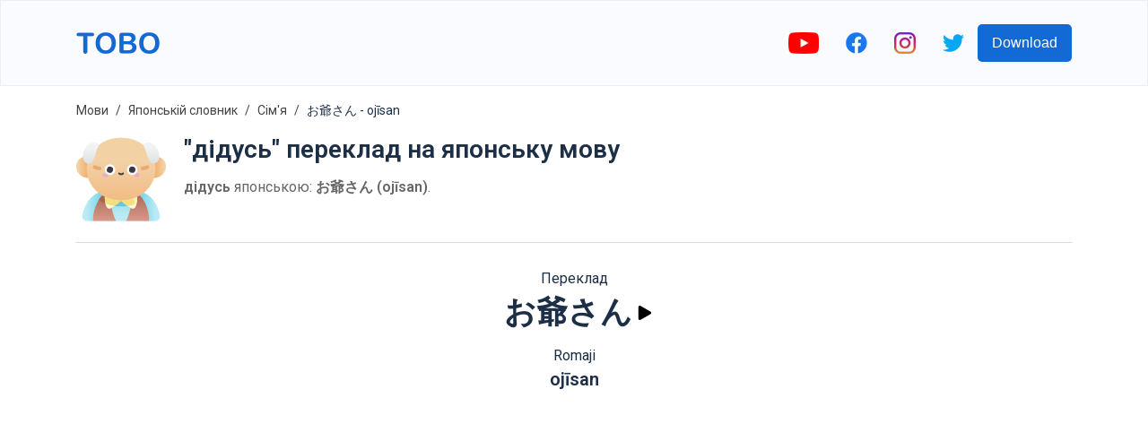

--- FILE ---
content_type: text/html; charset=utf-8
request_url: https://www.google.com/recaptcha/api2/aframe
body_size: 257
content:
<!DOCTYPE HTML><html><head><meta http-equiv="content-type" content="text/html; charset=UTF-8"></head><body><script nonce="LEvVmHvGad0d1rrFG9-qDw">/** Anti-fraud and anti-abuse applications only. See google.com/recaptcha */ try{var clients={'sodar':'https://pagead2.googlesyndication.com/pagead/sodar?'};window.addEventListener("message",function(a){try{if(a.source===window.parent){var b=JSON.parse(a.data);var c=clients[b['id']];if(c){var d=document.createElement('img');d.src=c+b['params']+'&rc='+(localStorage.getItem("rc::a")?sessionStorage.getItem("rc::b"):"");window.document.body.appendChild(d);sessionStorage.setItem("rc::e",parseInt(sessionStorage.getItem("rc::e")||0)+1);localStorage.setItem("rc::h",'1768825106617');}}}catch(b){}});window.parent.postMessage("_grecaptcha_ready", "*");}catch(b){}</script></body></html>

--- FILE ---
content_type: image/svg+xml
request_url: https://firebasestorage.googleapis.com/v0/b/words-editor.appspot.com/o/courses%2Ffamily-members-japanese-vocabulary-list%2FcourseImage.svg?alt=media&token=d725c915-b71e-440c-9cb5-a3acdcb72ada
body_size: 13961
content:
<svg id="Layer_1" enable-background="new 0 0 512 512" height="512" viewBox="0 0 512 512" width="512" xmlns="http://www.w3.org/2000/svg"><g><g><g><path d="m428.474 93.118c-11.522-8.681-18.972-22.49-18.972-38.043 0-26.275 21.266-47.575 47.499-47.575s47.499 21.3 47.499 47.575c0 15.553-7.451 29.362-18.973 38.043z" fill="#5d76cf"/><path d="m485.527 93.118c11.522-8.681 18.973-22.49 18.973-38.043 0-26.275-21.266-47.575-47.499-47.575-7.147 0-13.92 1.591-20 4.423 16.237 7.563 27.499 24.036 27.499 43.152 0 13.68-5.768 26.007-14.999 34.683l-3.666 3.36z" fill="#4d69cf"/></g><g><path d="m294.474 93.118c-11.522-8.681-18.972-22.49-18.972-38.043-.001-26.275 21.265-47.575 47.498-47.575s47.499 21.3 47.499 47.575c0 15.553-7.451 29.362-18.973 38.043z" fill="#5d76cf"/><path d="m351.527 93.118c11.522-8.681 18.973-22.49 18.973-38.043-.001-26.275-21.267-47.575-47.5-47.575-7.147 0-13.92 1.591-20 4.423 16.237 7.563 27.499 24.036 27.499 43.152 0 13.68-5.768 26.007-14.999 34.683l-3.666 3.36z" fill="#4d69cf"/></g><g><path d="m160.473 93.118c-11.522-8.681-18.972-22.49-18.972-38.043 0-26.275 21.266-47.575 47.499-47.575s47.499 21.3 47.499 47.575c0 15.553-7.451 29.362-18.973 38.043z" fill="#5d76cf"/><path d="m217.526 93.118c11.522-8.681 18.973-22.49 18.973-38.043 0-26.275-21.266-47.575-47.499-47.575-7.147 0-13.92 1.591-20 4.423 16.237 7.563 27.499 24.036 27.499 43.152 0 13.68-5.768 26.007-14.999 34.683l-3.666 3.36z" fill="#4d69cf"/></g><g><g><g><path d="m361.474 494.968c-11.522-8.681-18.972-22.49-18.972-38.043 0-26.275 21.266-47.575 47.499-47.575s47.499 21.3 47.499 47.575c0 15.553-7.451 29.362-18.973 38.043z" fill="#5d76cf"/><path d="m418.527 494.968c11.522-8.681 18.973-22.491 18.973-38.043 0-26.275-21.266-47.575-47.499-47.575-7.147 0-13.92 1.591-20 4.423 16.237 7.563 27.499 24.036 27.499 43.152 0 13.68-5.768 26.007-14.999 34.683l-3.666 3.36z" fill="#4d69cf"/></g><g><path d="m227.473 494.968c-11.522-8.681-18.972-22.49-18.972-38.043 0-26.275 21.266-47.575 47.499-47.575s47.499 21.3 47.499 47.575c0 15.553-7.451 29.362-18.973 38.043z" fill="#5d76cf"/><path d="m284.527 494.968c11.522-8.681 18.973-22.491 18.973-38.043 0-26.275-21.266-47.575-47.499-47.575-7.147 0-13.92 1.591-20 4.423 16.237 7.563 27.499 24.036 27.499 43.152 0 13.68-5.768 26.007-14.999 34.683l-3.666 3.36z" fill="#4d69cf"/></g><g><path d="m93.473 494.968c-11.522-8.681-18.972-22.49-18.972-38.043 0-26.275 21.266-47.575 47.499-47.575s47.499 21.3 47.499 47.575c0 15.553-7.451 29.362-18.973 38.043z" fill="#5d76cf"/><path d="m150.526 494.968c11.522-8.681 18.973-22.491 18.973-38.043 0-26.275-21.266-47.575-47.499-47.575-7.147 0-13.92 1.591-20 4.423 16.237 7.563 27.499 24.036 27.499 43.152 0 13.68-5.768 26.007-14.999 34.683l-3.666 3.36z" fill="#4d69cf"/></g><g><path d="m361.474 294.037c-11.522-8.681-18.972-22.491-18.972-38.043 0-26.275 21.266-47.575 47.499-47.575s47.499 21.3 47.499 47.575c0 15.553-7.451 29.362-18.973 38.043z" fill="#5d76cf"/><path d="m418.527 294.037c11.522-8.681 18.973-22.49 18.973-38.043 0-26.275-21.266-47.575-47.499-47.575-7.147 0-13.92 1.591-20 4.423 16.237 7.563 27.499 24.036 27.499 43.152 0 13.68-5.768 26.007-14.999 34.683l-3.666 3.36z" fill="#4d69cf"/></g><g><path d="m93.473 294.037c-11.522-8.681-18.973-22.491-18.973-38.043 0-26.275 21.266-47.575 47.499-47.575s47.499 21.3 47.499 47.575c0 15.553-7.451 29.362-18.973 38.043z" fill="#5d76cf"/><path d="m150.526 294.037c11.522-8.681 18.973-22.49 18.973-38.043 0-26.275-21.266-47.575-47.499-47.575-7.147 0-13.92 1.591-20 4.423 16.237 7.563 27.499 24.036 27.499 43.152 0 13.68-5.768 26.007-14.999 34.683l-3.666 3.36z" fill="#4d69cf"/></g><g><g><ellipse cx="121.999" cy="249.297" fill="#ffdbb5" rx="17.917" ry="17.946"/><g><path d="m121.999 267.341c-15.141 0-27.526 11.788-28.525 26.7 7.943 5.985 17.819 9.534 28.525 9.534 10.705 0 20.582-3.549 28.525-9.534-.999-14.912-13.383-26.7-28.525-26.7z" fill="#a6d4ff"/></g></g></g><g><g><ellipse cx="390.001" cy="249.297" fill="#ffdbb5" rx="17.917" ry="17.946"/><g><path d="m390 267.341c-15.141 0-27.526 11.788-28.525 26.7 7.943 5.985 17.819 9.534 28.525 9.534 10.705 0 20.582-3.549 28.525-9.534-.998-14.912-13.383-26.7-28.525-26.7z" fill="#ff428e"/></g></g></g><g><g><g><path d="m26.472 93.118c-11.521-8.681-18.972-22.49-18.972-38.043 0-26.275 21.266-47.575 47.499-47.575s47.499 21.3 47.499 47.575c0 15.553-7.451 29.362-18.973 38.043z" fill="#5d76cf"/><path d="m83.526 93.118c11.522-8.681 18.973-22.49 18.973-38.043-.001-26.275-21.267-47.575-47.5-47.575-7.147 0-13.92 1.591-20 4.423 16.237 7.563 27.499 24.036 27.499 43.152 0 13.68-5.768 26.007-14.999 34.683l-3.666 3.36z" fill="#4d69cf"/></g><g><ellipse cx="54.999" cy="48.372" fill="#ffdbb5" rx="17.917" ry="17.946"/><g><path d="m54.999 66.416c-15.141 0-27.526 11.788-28.525 26.7 7.943 5.985 17.819 9.534 28.525 9.534 10.705 0 20.582-3.549 28.525-9.534-.999-14.912-13.384-26.7-28.525-26.7z" fill="#a6d4ff"/></g></g></g><g><g><ellipse cx="189" cy="48.372" fill="#ffdbb5" rx="17.917" ry="17.946"/><g><path d="m189 66.416c-15.141 0-27.526 11.788-28.525 26.7 7.943 5.985 17.819 9.534 28.525 9.534 10.705 0 20.582-3.549 28.525-9.534-.999-14.912-13.384-26.7-28.525-26.7z" fill="#ff428e"/></g></g></g></g><g><g><g><ellipse cx="323" cy="48.372" fill="#ffdbb5" rx="17.917" ry="17.946"/><g><path d="m323 66.416c-15.141 0-27.526 11.788-28.525 26.7 7.943 5.985 17.819 9.534 28.525 9.534 10.705 0 20.582-3.549 28.525-9.534-.999-14.912-13.384-26.7-28.525-26.7z" fill="#ffd52b"/></g></g></g><g><g><ellipse cx="457.001" cy="48.372" fill="#ffdbb5" rx="17.917" ry="17.946"/><g><path d="m457.001 66.416c-15.141 0-27.526 11.788-28.525 26.7 7.943 5.985 17.819 9.534 28.525 9.534 10.705 0 20.582-3.549 28.525-9.534-.999-14.912-13.384-26.7-28.525-26.7z" fill="#ffbfed"/></g></g></g></g><g><g><g><ellipse cx="121.999" cy="450.222" fill="#ffdbb5" rx="17.917" ry="17.946"/><g><path d="m121.999 468.266c-15.141 0-27.526 11.788-28.525 26.7 7.943 5.985 17.819 9.534 28.525 9.534 10.705 0 20.582-3.549 28.525-9.534-.999-14.912-13.383-26.7-28.525-26.7z" fill="#ffd52b"/></g></g></g><g><g><ellipse cx="256" cy="450.222" fill="#ffdbb5" rx="17.917" ry="17.946"/><g><path d="m256 468.266c-15.141 0-27.526 11.788-28.525 26.7 7.943 5.985 17.819 9.534 28.525 9.534 10.705 0 20.582-3.549 28.525-9.534-.999-14.912-13.384-26.7-28.525-26.7z" fill="#ffbfed"/></g></g></g><g><g><ellipse cx="390.001" cy="450.222" fill="#ffdbb5" rx="17.917" ry="17.946"/><g><path d="m390.001 468.266c-15.141 0-27.526 11.788-28.525 26.7 7.943 5.985 17.819 9.534 28.525 9.534 10.705 0 20.582-3.549 28.525-9.534-.999-14.912-13.384-26.7-28.525-26.7z" fill="#2ae88f"/></g></g></g></g></g></g></g><path d="m512 55.075c0-30.368-24.673-55.075-54.999-55.075s-54.999 24.707-54.999 55.075c0 27.06 20.646 50.92 47.499 54.561v38.77h-119.001v-38.77c26.853-3.642 47.499-27.495 47.499-54.561 0-30.368-24.673-55.075-54.999-55.075s-54.999 24.707-54.999 55.075c0 27.052 20.646 50.929 47.499 54.561v46.27c0 4.142 3.357 7.5 7.5 7.5h59.501v38.044c-24.338 3.34-43.645 22.676-46.976 47.05h-159.05c-3.331-24.374-22.637-43.71-46.976-47.05v-38.044h59.501c4.143 0 7.5-3.358 7.5-7.5v-46.27c26.854-3.632 47.499-27.503 47.499-54.561 0-30.368-24.673-55.075-54.999-55.075s-54.999 24.707-54.999 55.075c0 27.06 20.646 50.92 47.499 54.561v38.77h-119.001v-38.77c26.854-3.632 47.499-27.503 47.499-54.561 0-30.368-24.673-55.075-54.999-55.075s-54.999 24.707-54.999 55.075c0 27.052 20.646 50.929 47.499 54.561v46.27c0 4.142 3.357 7.5 7.5 7.5h59.5v38.031c-17.22 2.366-32.467 12.789-40.894 28.378-1.97 3.644-.612 8.194 3.031 10.164s8.195.612 10.164-3.031c7.01-12.968 20.497-21.023 35.198-21.023 22.056 0 39.999 17.978 39.999 40.075 0 8.872-2.897 17.076-7.786 23.723-2.92-5.768-7.333-10.644-12.716-14.121 3.693-4.419 5.922-10.105 5.922-16.304 0-14.031-11.402-25.446-25.418-25.446-14.015 0-25.417 11.415-25.417 25.446 0 6.199 2.228 11.885 5.921 16.304-5.387 3.48-9.803 8.361-12.723 14.135-2.346-3.194-4.247-6.767-5.586-10.651-1.35-3.915-5.616-5.996-9.535-4.646-3.916 1.35-5.996 5.619-4.646 9.535 7.579 21.98 28.731 37.1 51.986 37.1 27.074 0 50.802-20.692 54.476-47.575h72.025v85.075l-126.499-.031c-.001 0-.001 0-.002 0-1.988 0-3.896.79-5.303 2.196s-2.197 3.314-2.197 5.304v46.331c-26.789 3.676-47.499 26.73-47.499 54.55 0 29.953 25.089 55.075 54.999 55.075 29.919 0 54.999-25.116 54.999-55.075 0-27.82-20.71-50.874-47.499-54.55v-38.829l119.001.029v38.8c-26.789 3.676-47.499 26.73-47.499 54.55 0 29.954 25.089 55.075 54.999 55.075 29.919 0 54.999-25.116 54.999-55.075 0-27.82-20.71-50.874-47.499-54.55v-38.796l119.001.029v38.767c-26.79 3.676-47.499 26.73-47.499 54.55 0 29.954 25.086 55.071 54.995 55.075 23.724 0 45.2-15.737 52.398-38.309 1.259-3.947-.921-8.166-4.867-9.424-3.946-1.259-8.166.92-9.424 4.867-1.352 4.239-3.353 8.121-5.868 11.558-2.92-5.788-7.342-10.679-12.739-14.166 3.693-4.419 5.921-10.105 5.921-16.304 0-14.031-11.402-25.446-25.417-25.446-14.016 0-25.418 11.415-25.418 25.446 0 6.199 2.228 11.885 5.922 16.304-5.383 3.477-9.796 8.353-12.716 14.121-4.89-6.647-7.787-14.851-7.787-23.723 0-22.317 18.363-39.521 40.188-40.069 15.309.071 28.994 8.659 35.745 22.459 1.821 3.72 6.312 5.261 10.033 3.44 3.721-1.82 5.262-6.313 3.441-10.033-8.2-16.76-23.849-27.928-41.908-30.366v-46.245c0-4.142-3.356-7.499-7.498-7.5l-126.503-.031v-85.079h72.025c3.673 26.879 27.406 47.575 54.476 47.575 29.919 0 54.999-25.116 54.999-55.075 0-27.82-20.71-50.874-47.499-54.55v-38.044h59.5c4.143 0 7.5-3.358 7.5-7.5v-46.27c26.854-3.632 47.499-27.502 47.499-54.561zm-191.417 39.996c-6.315-.382-12.51-2.286-17.947-5.522 2.433-9.031 10.705-15.633 20.364-15.633 9.658 0 17.931 6.601 20.365 15.632-6.848 4.074-14.832 5.992-22.782 5.523zm2.417-36.253c-5.744 0-10.417-4.686-10.417-10.446s4.673-10.446 10.417-10.446 10.418 4.686 10.418 10.446-4.674 10.446-10.418 10.446zm-39.999-3.743c0-22.097 17.943-40.075 39.999-40.075s39.999 17.978 39.999 40.075c0 8.872-2.897 17.076-7.787 23.723-2.92-5.769-7.333-10.644-12.716-14.122 3.693-4.419 5.922-10.105 5.922-16.304 0-14.031-11.402-25.446-25.418-25.446-14.015 0-25.417 11.415-25.417 25.446 0 6.199 2.228 11.885 5.922 16.304-5.383 3.478-9.796 8.354-12.717 14.122-4.89-6.646-7.787-14.85-7.787-23.723zm-103.325 38.965c-3.88-.925-7.614-2.451-11.041-4.491 2.434-9.031 10.706-15.632 20.365-15.632 9.658 0 17.931 6.602 20.364 15.633-8.868 5.277-19.654 6.9-29.688 4.49zm9.324-35.222c-5.744 0-10.418-4.686-10.418-10.446s4.674-10.446 10.418-10.446 10.417 4.686 10.417 10.446-4.673 10.446-10.417 10.446zm-39.999-3.743c0-22.097 17.943-40.075 39.999-40.075s39.999 17.978 39.999 40.075c0 8.872-2.897 17.077-7.787 23.724-2.92-5.769-7.333-10.645-12.717-14.122 3.693-4.419 5.922-10.105 5.922-16.304 0-14.031-11.402-25.446-25.417-25.446-14.016 0-25.418 11.415-25.418 25.446 0 6.199 2.228 11.885 5.922 16.304-5.383 3.478-9.796 8.353-12.716 14.122-4.89-6.648-7.787-14.852-7.787-23.724zm-96.419 39.996c-6.315-.382-12.511-2.286-17.947-5.522 2.433-9.031 10.704-15.633 20.364-15.633s17.931 6.602 20.364 15.633c-6.846 4.074-14.833 5.991-22.781 5.522zm2.417-36.253c-5.744 0-10.417-4.686-10.417-10.446s4.673-10.446 10.417-10.446 10.418 4.686 10.418 10.446-4.674 10.446-10.418 10.446zm-39.999-3.743c0-22.097 17.943-40.075 39.999-40.075s39.999 17.978 39.999 40.075c0 8.872-2.897 17.076-7.786 23.723-2.92-5.769-7.333-10.644-12.716-14.122 3.693-4.419 5.922-10.105 5.922-16.304 0-14.031-11.402-25.446-25.418-25.446-14.015 0-25.417 11.415-25.417 25.446 0 6.199 2.228 11.885 5.921 16.303-5.384 3.477-9.797 8.353-12.717 14.122-4.89-6.646-7.787-14.85-7.787-23.722zm126.267 236.031c-12.254 6.791-27.589 6.519-39.634-.625 2.43-9.035 10.705-15.64 20.366-15.64 9.658 0 17.931 6.601 20.365 15.632-.363.216-.728.428-1.097.633zm-19.268-52.254c5.744 0 10.418 4.686 10.418 10.446s-4.674 10.446-10.418 10.446-10.417-4.686-10.417-10.446 4.673-10.446 10.417-10.446zm0 221.816c-5.744 0-10.417-4.686-10.417-10.446s4.673-10.446 10.417-10.446 10.418 4.686 10.418 10.446-4.674 10.446-10.418 10.446zm0 15.098c9.658 0 17.931 6.601 20.365 15.633-12.423 7.389-28.305 7.397-40.728 0 2.432-9.032 10.705-15.633 20.363-15.633zm39.999-18.841c0 8.872-2.897 17.076-7.787 23.723-2.92-5.769-7.333-10.644-12.716-14.121 3.693-4.419 5.922-10.105 5.922-16.304 0-14.031-11.402-25.446-25.418-25.446-14.015 0-25.417 11.415-25.417 25.446 0 6.199 2.228 11.885 5.921 16.304-5.383 3.478-9.796 8.353-12.716 14.122-4.89-6.648-7.787-14.852-7.787-23.724 0-22.098 17.943-40.075 39.999-40.075s39.999 17.977 39.999 40.075zm94.002 3.743c-5.744 0-10.417-4.686-10.417-10.446s4.673-10.446 10.417-10.446 10.417 4.686 10.417 10.446-4.673 10.446-10.417 10.446zm0 15.098c9.659 0 17.931 6.601 20.364 15.633-12.423 7.393-28.304 7.391-40.728 0 2.433-9.031 10.705-15.633 20.364-15.633zm39.999-18.841c0 8.872-2.897 17.076-7.787 23.723-2.92-5.769-7.333-10.644-12.716-14.122 3.693-4.419 5.921-10.105 5.921-16.304 0-14.031-11.402-25.446-25.417-25.446s-25.417 11.415-25.417 25.446c0 6.199 2.228 11.885 5.921 16.304-5.383 3.477-9.796 8.353-12.716 14.122-4.89-6.647-7.787-14.851-7.787-23.723 0-22.098 17.943-40.075 39.999-40.075s39.999 17.977 39.999 40.075zm107.262 37.825c-11.066 3.859-23.545 2.652-33.625-3.352 2.433-9.031 10.706-15.633 20.365-15.633 9.667 0 17.946 6.613 20.371 15.657-2.267 1.351-4.647 2.461-7.111 3.328zm-13.26-54.974c5.744 0 10.417 4.686 10.417 10.446s-4.673 10.446-10.417 10.446-10.418-4.686-10.418-10.446 4.674-10.446 10.418-10.446zm0-180.032c-5.744 0-10.418-4.686-10.418-10.446s4.674-10.446 10.418-10.446 10.417 4.686 10.417 10.446-4.673 10.446-10.417 10.446zm0 15.097c9.658 0 17.931 6.602 20.364 15.633-12.424 7.394-28.304 7.391-40.729 0 2.434-9.032 10.707-15.633 20.365-15.633zm39.999-18.841c0 8.872-2.897 17.077-7.787 23.724-2.92-5.769-7.333-10.645-12.716-14.122 3.693-4.419 5.921-10.105 5.921-16.304 0-14.031-11.402-25.446-25.417-25.446-14.016 0-25.418 11.415-25.418 25.446 0 6.199 2.228 11.885 5.922 16.304-5.383 3.477-9.796 8.353-12.716 14.121-4.89-6.647-7.787-14.851-7.787-23.723 0-22.098 17.943-40.075 39.999-40.075s39.999 17.977 39.999 40.075zm-12.998-200.925c0-22.098 17.943-40.075 39.999-40.075s39.999 17.978 39.999 40.075c0 8.872-2.897 17.076-7.787 23.723-2.92-5.769-7.333-10.645-12.717-14.122 3.693-4.419 5.921-10.105 5.921-16.303 0-14.031-11.402-25.446-25.417-25.446-14.016 0-25.418 11.415-25.418 25.446 0 6.199 2.229 11.885 5.922 16.304-5.383 3.478-9.796 8.353-12.716 14.122-4.889-6.648-7.786-14.852-7.786-23.724zm59.287 35.094c-12.254 6.802-27.617 6.539-39.653-.621 2.434-9.031 10.707-15.632 20.365-15.632 9.659 0 17.931 6.602 20.364 15.633-.356.211-.714.42-1.076.62zm-19.288-31.351c-5.744 0-10.418-4.686-10.418-10.446s4.674-10.446 10.418-10.446 10.417 4.686 10.417 10.446-4.673 10.446-10.417 10.446z"/></g></svg>

--- FILE ---
content_type: image/svg+xml
request_url: https://firebasestorage.googleapis.com/v0/b/words-editor.appspot.com/o/wordImages%2FKUY3WxGrIKYPeTOjxoMv.svg?alt=media&token=6a449301-d8b8-4003-a8b7-27aec6bbd6f0
body_size: 5612
content:
<svg id="Capa_1" enable-background="new 0 0 512 512" height="512" viewBox="0 0 512 512" width="512" xmlns="http://www.w3.org/2000/svg"><path d="m54.586 418.305s-24.268 7.232-32.594-1.094 0-29.684 0-29.684l41.228-16.871z" fill="#f1b986"/><path d="m355.103 322.21s38.365-33.669 92.492-11.744l-72.654 36.738-13.822-2.552z" fill="#f6e266"/><circle cx="482.321" cy="482.321" fill="#665e66" r="29.679"/><circle cx="324.735" cy="482.321" fill="#665e66" r="29.679"/><circle cx="324.735" cy="482.321" fill="#eadfda" r="19.594"/><circle cx="482.321" cy="482.321" fill="#eadfda" r="19.594"/><path d="m328.432 303.728c0 23.447-28.546 19.656-46.544 1.659l-9.154-7.912 7.444-14.278s35.953-2.174 45.781 12.311c1.566 2.297 2.473 5.016 2.473 8.22z" fill="#f1d0a5"/><path d="m194.208 260.045c41.606 14.279 85.97 23.153 85.97 23.153l1.707 22.187c-26.283 15.815-96.604 8.369-96.604 8.369s15.251 24.286 18.546 56.902l1.347 16.87s5.12 58.381-11.264 100.366h-51.201s12.84-59.522-12.607-84.969c-25.447 25.447-12.607 84.969-12.607 84.969h-51.203c-16.384-41.985-11.264-100.366-11.264-100.366h-33.036c0-92.374 37.505-122.883 44.003-127.479" fill="#b9e4ef"/><path d="m55.033 387.521c0-5.779.544-11.527 1.345-16.865 2.32-15.448 6.846-27.519 6.846-27.519l4.473 40.635" fill="#7ad0df"/><path d="m122.377 318.983h15.453v61.981h-15.453z" fill="#7ad0df"/><path d="m193.913 487.888-3.74 8.181-47.46-8.181s12.831-59.514-12.615-84.97c-25.446 25.456-12.605 84.97-12.605 84.97l-37.287 9.209-13.913-9.209c-16.382-41.982-11.26-100.367-11.26-100.367 0-5.779.544-11.527 1.345-16.865h147.451l1.345 16.865c-.001 0 5.121 58.385-11.261 100.367z" fill="#665e66"/><path d="m83.515 260.045c-15.264 20.601-43.07 66.597-42.341 127.476h-19.185c0-92.371 37.507-122.877 44.004-127.476z" fill="#7ad0df"/><path d="m81.441 487.888-12.534 6.132-2.627-6.132c-16.382-41.982-11.26-100.367-11.26-100.367 0-5.779.544-11.527 1.345-16.865h24.296c-5.153 19.277-11.527 59.299.78 117.232z" fill="#454045"/><path d="m156.065 487.888h-13.365s12.841-59.514-12.605-84.97c25.97 0 39.324 44.713 25.97 84.97z" fill="#454045"/><path d="m146.597 291.167h-32.992l-5.841-39.616h44.674z" fill="#c32430"/><path d="m247.261 143.239-157.795.676-78.357.33c-5.972-54.54-23.31-125.368 40.388-137.991 15.293-3.033 29.065-4.833 41.443-5.678 82.911-5.627 103.535 31.811 103.535 31.811s15.006-13.181 31.321-11.837c5.897.482 11.972 2.873 17.566 8.466 29.502 29.504 1.899 114.223 1.899 114.223z" fill="#aa593d"/><path d="m227.795 20.55c-19.382 13.316-32.064 53.161-37.936 75.873-5.745-23.134 1.276-48.599 6.616-64.035-.001-.001 15.004-13.182 31.32-11.838z" fill="#934d36"/><path d="m80.73 85.134 8.736 58.78-78.357.33c-5.972-54.539-23.31-125.367 40.388-137.99 15.293-3.033 29.065-4.833 41.443-5.678 0 .008-.008.008-.008.008-31.896 19.619-22.045 54.565-12.202 84.55z" fill="#934d36"/><path d="m236.82 187.303h.149c12.833 0 23.232-10.407 23.232-23.232 0-12.833-10.399-23.241-23.232-23.241-.167 0-.334 0-.501.009h-212.735c-.167-.009-.334-.009-.501-.009-12.833 0-23.232 10.407-23.232 23.241 0 12.825 10.399 23.232 23.232 23.232h.149" fill="#f1b986"/><path d="m237.046 169.515c0 12.234-.313 24.477-.938 36.711-1.563 30.586-26.04 54.936-56.642 56.381-21.393 1.014-42.794 1.36-64.188 1.056h-.008c-11.516-.161-23.024-.515-34.54-1.056-30.594-1.445-55.071-25.795-56.642-56.381-1.115-21.799-1.234-43.589-.363-65.387h.008c11.93-4.419 19.027-18.157 23.243-33.433 4.326-15.673 19.34-24.24 33.754-22.272 5.619.769 11.153 3.143 15.918 7.317 9.573 8.381 21.511 12.572 33.45 12.572s23.885-4.191 33.458-12.572c5.931-5.196 13.037-7.596 20.033-7.596 13.054 0 25.719 8.365 29.639 22.551 4.208 15.276 11.305 29.014 23.243 33.433.389 9.564.575 19.12.575 28.676z" fill="#f1d0a5"/><path d="m115.27 263.663c-11.516-.161-23.024-.515-34.54-1.056-30.594-1.445-55.071-25.795-56.642-56.381-1.115-21.799-1.234-43.589-.363-65.387h.008c11.93-4.419 19.027-18.157 23.243-33.433 4.326-15.673 19.34-24.24 33.754-22.272-10.941 97.697 0 177.456 34.54 178.529z" fill="#f1b986"/><path d="m80.633 141.477c-5.352 0-9.707 6.475-9.707 14.433s4.355 14.433 9.707 14.433c5.353 0 9.708-6.475 9.708-14.433s-4.355-14.433-9.708-14.433z" fill="#454045"/><path d="m179.569 141.477c-5.353 0-9.708 6.475-9.708 14.433s4.355 14.433 9.708 14.433c5.352 0 9.707-6.475 9.707-14.433.001-7.958-4.354-14.433-9.707-14.433z" fill="#454045"/><path d="m113.605 291.167h32.992l5.841 39.616-22.337 16.015-22.337-16.015z" fill="#da4a54"/><path d="m50.932 512h66.561v-24.108h-42.453c-13.315 0-24.108 10.794-24.108 24.108z" fill="#aa593d"/><path d="m448.5 439.712c-10.034 15.999-33.378 23.138-55.176 13.197-38.694-17.657-51.55-68.61-45.05-107.592 1.391-8.406 3.688-16.267 6.83-23.107l82.219 103.441z" fill="#f6e266"/><path d="m448.5 439.712c-10.034 15.999-33.378 23.138-55.176 13.197-38.694-17.657-51.55-68.61-45.05-107.592 0 16.802 34.068 97.589 89.049 80.333z" fill="#eab14d"/><path d="m90.41 487.888c-13.313 0-24.112 10.798-24.112 24.112h-15.366c0-13.313 10.788-24.112 24.101-24.112z" fill="#934d36"/><path d="m209.27 512h-66.561v-24.108h42.454c13.313 0 24.107 10.794 24.107 24.108z" fill="#aa593d"/><path d="m324.733 490.047c-1.851 0-3.707-.661-5.187-2.002-3.161-2.866-3.401-7.752-.535-10.913l83.683-92.323c2.864-3.162 7.751-3.402 10.913-.536 3.161 2.866 3.401 7.752.535 10.913l-83.682 92.324c-1.524 1.682-3.622 2.537-5.727 2.537z" fill="#da4a54"/><path d="m78.027 225.366h25.859c14.477 0 26.213-11.736 26.213-26.213v-10.101h-25.859c-14.477 0-26.213 11.736-26.213 26.213z" fill="#934d36"/><path d="m182.17 225.366h-25.859c-14.477 0-26.213-11.736-26.213-26.213v-10.101h25.859c14.477 0 26.213 11.736 26.213 26.213z" fill="#aa593d"/><path d="m281.88 305.39c-26.28 15.813-96.6 8.365-96.6 8.365l-5.903-13.341s54.023 11.95 101.895-2.946z" fill="#7ad0df"/><path d="m328.432 303.728c0 23.447-28.546 19.656-46.544 1.659l-.608-7.912c.68.391 27.125 15.587 44.679-1.968 1.566 2.298 2.473 5.017 2.473 8.221z" fill="#f1b986"/><path d="m482.326 490.048c-2.277 0-4.531-1.002-6.056-2.923l-134.217-169.091c-3.318-4.18-8.281-6.577-13.617-6.577h-10.696c-4.268 0-7.726-3.459-7.726-7.726s3.459-7.726 7.726-7.726h10.696c10.078 0 19.454 4.528 25.719 12.423l134.216 169.091c2.653 3.342 2.095 8.202-1.247 10.855-1.42 1.126-3.115 1.674-4.798 1.674z" fill="#da4a54"/></svg>

--- FILE ---
content_type: image/svg+xml
request_url: https://firebasestorage.googleapis.com/v0/b/words-editor.appspot.com/o/wordImages%2FnAsWKzo38YDqCwOAa9ue.svg?alt=media&token=9b076b55-958a-4fde-a227-df203ed216cd
body_size: 3686
content:
<svg height="512" viewBox="0 0 512 512" width="512" xmlns="http://www.w3.org/2000/svg"><g id="Flat"><path d="m259.214 313.3-25.642-35.9a32 32 0 0 0 -26.04-13.4h-39.532v56h32l33.7 39.186a48 48 0 0 0 36.237 16.7l34.063.114v-56h-31.766a16 16 0 0 1 -13.02-6.7z" fill="#4aafdb"/><path d="m216 416h-144v-124a28 28 0 0 1 28-28h88a28 28 0 0 1 28 28z" fill="#4aafdb"/><path d="m120 248v20a28 28 0 0 0 56 0v-20z" fill="#fec093"/><path d="m216 448a40 40 0 0 1 -40 40h-64a40 40 0 0 1 -40-40v-32h144z" fill="#e0e0de"/><path d="m112 488v-8a32 32 0 0 1 32-32 32 32 0 0 1 32 32v8z" fill="#fec9a3"/><path d="m112 328v-36a28 28 0 0 0 -56 0v64a28 28 0 0 0 28 28h92v-56z" fill="#4db7e5"/><path d="m176 328 12.686-12.686a16 16 0 0 1 22.628 0 16 16 0 0 1 4.686 11.313v1.373l4.926 1.642a27.9 27.9 0 0 1 19.074 26.463 27.9 27.9 0 0 1 -27.895 27.895h-36.105z" fill="#fec9a3"/><path d="m112 417.237a24 24 0 0 1 -17.685 23.154l-38.315 10.45a25.334 25.334 0 0 1 -32-24.441v-64.28a40 40 0 0 1 29.475-38.591l38.315-10.449a16 16 0 0 1 20.21 15.436z" fill="#fec9a3"/><g fill="#feb784"><rect height="16" rx="8" transform="matrix(.962 -.275 .275 .962 -92.25 36.448)" width="58.241" x="54.88" y="339.568"/><rect height="16" rx="8" transform="matrix(.962 -.275 .275 .962 -101.041 37.679)" width="58.241" x="54.88" y="371.568"/><rect height="16" rx="8" transform="matrix(.962 -.275 .275 .962 -109.831 38.91)" width="58.241" x="54.88" y="403.568"/></g><path d="m331.351 376h-27.351v-56l20.821-6.94a20.646 20.646 0 0 1 6.53-1.06 20.649 20.649 0 0 1 20.649 20.649v22.7a20.649 20.649 0 0 1 -20.649 20.651z" fill="#fec093"/><path d="m208 196.48a68.011 68.011 0 0 1 -134.01 15.92l-8.04-32.83a67.332 67.332 0 0 1 47.9-81.11c.68-.19 1.36-.36 2.05-.53 36.47-8.83 73.23 13.41 82.11 49.67l8.04 32.83a67.165 67.165 0 0 1 1.95 16.05z" fill="#fec9a3"/><path d="m208 196.48a67.936 67.936 0 0 1 -61.89 67.24 86.487 86.487 0 0 0 16.2-66.93l-6.54-38.02a86.633 86.633 0 0 0 -41.92-60.31c.68-.19 1.36-.36 2.05-.53 36.47-8.83 73.23 13.41 82.11 49.67l8.04 32.83a67.165 67.165 0 0 1 1.95 16.05z" fill="#fec093"/><path d="m139.25 179.67a12 12 0 1 0 -11.68 14.85 12.164 12.164 0 0 0 2.86-.35 12.008 12.008 0 0 0 8.82-14.5z" fill="#7a432a"/><path d="m193.66 166.43a11.994 11.994 0 1 0 -11.68 14.84 12.164 12.164 0 0 0 2.86-.35 11.978 11.978 0 0 0 8.82-14.49z" fill="#7a432a"/><path d="m150.279 200.512-8.62 13.48a32.074 32.074 0 0 0 17.266 5.4c9.2 0 17.774-4.654 23.727-13.565l-13.3-8.889c-4.763 7.126-11.537 8.394-19.073 3.574z" fill="#f7a468"/><path d="m79.96 217.448a24.088 24.088 0 0 1 -15.776-5.941 23.251 23.251 0 0 1 -6.26-8.628 23.963 23.963 0 0 1 1.934-22.485 24.756 24.756 0 0 1 15.024-10.41 7.427 7.427 0 0 1 8.973 5.458l.2.828a7.721 7.721 0 0 1 -5.675 9.33 8.366 8.366 0 0 0 -4.932 3.252 8 8 0 0 0 2.844 11.675 8.375 8.375 0 0 0 5.874.619 7.72 7.72 0 0 1 9.329 5.675l.066.271a8 8 0 0 1 -5.879 9.665 24.2 24.2 0 0 1 -5.722.691z" fill="#fec093"/><path d="m488 384v104h-46.214z" fill="#7a432a"/><path d="m448 352v64l-48 72h-184a83.768 83.768 0 0 1 31.11-65.15l88.89-70.85z" fill="#f59898"/><path d="m448 352v64l-48 72h-150.62c58.06-29.57 111.26-73.47 153.94-136z" fill="#ed9191"/><path d="m448 352h-112l-4-39.98-3.15-31.52a8 8 0 0 0 -9.28-7.1l-13.59 2.27a32 32 0 0 1 -35.23-20.33l-4.27-11.38-6.15-16.41-4.33-11.55h-17.84a5.2 5.2 0 0 1 -5.12-6.07l7.13-41.47a103.685 103.685 0 0 1 -8.17-40.94c.01-2.46.11-4.89.3-7.31 4.01-53.65 49.24-96.21 103.71-96.21h.97a104 104 0 0 1 103.02 104c0 14.22-8 128-8 128z" fill="#fec9a3"/><path d="m232 120s32 24 114.006 30.8l5.274-5.467a23.654 23.654 0 0 1 33.75-.3 23.655 23.655 0 0 1 1.745 31.5l-18.775 23.467v86.5a65.5 65.5 0 0 0 65.5 65.5 53.874 53.874 0 0 1 46.195 26.155l8.305 13.845v-17.417a266.382 266.382 0 0 0 -3.8-44.844l-15.322-89.739-23.246-136.157a96 96 0 0 0 -94.632-79.843h-23a96 96 0 0 0 -96 96z" fill="#7a432a"/><path d="m328 488 83.4-118.155a42.157 42.157 0 0 1 34.444-17.845 42.156 42.156 0 0 1 42.156 42.156v9.479a42.155 42.155 0 0 1 -6.679 22.771l-39.535 61.594z" fill="#fec9a3"/><path d="m288 160a16 16 0 1 0 16 16 16.021 16.021 0 0 0 -16-16z" fill="#7a432a"/><path d="m297.65 228.22a42.645 42.645 0 0 1 -31.17 15.74l-6.15-16.41c.19.07.38.14.57.22.24.02.49.05.74.07l.71.07a26.533 26.533 0 0 0 22.91-9.82 8 8 0 0 1 12.39 10.13z" fill="#f7a468"/></g></svg>

--- FILE ---
content_type: image/svg+xml
request_url: https://firebasestorage.googleapis.com/v0/b/words-editor.appspot.com/o/wordImages%2FEnJ84UgCnfZB8iQPHzgu.svg?alt=media&token=960e1de7-8312-4c6e-9c04-80c2abc05d1d
body_size: 6490
content:
<svg id="Capa_1" enable-background="new 0 0 502 502" height="512" viewBox="0 0 502 502" width="512" xmlns="http://www.w3.org/2000/svg" xmlns:xlink="http://www.w3.org/1999/xlink"><linearGradient id="lg1"><stop offset="0" stop-color="#f2ae6f"/><stop offset="1" stop-color="#f2d1a5"/></linearGradient><linearGradient id="SVGID_1_" gradientUnits="userSpaceOnUse" x1="62.802" x2="10.584" xlink:href="#lg1" y1="183.881" y2="183.881"/><linearGradient id="SVGID_2_" gradientTransform="matrix(-1 0 0 1 -562 0)" gradientUnits="userSpaceOnUse" x1="-1001.198" x2="-1053.416" xlink:href="#lg1" y1="183.881" y2="183.881"/><linearGradient id="lg2"><stop offset="0" stop-color="#74d2e8"/><stop offset="1" stop-color="#baeaf5"/></linearGradient><linearGradient id="SVGID_3_" gradientUnits="userSpaceOnUse" x1="149.677" x2="57.016" xlink:href="#lg2" y1="401.02" y2="401.02"/><linearGradient id="SVGID_4_" gradientTransform="matrix(-1 0 0 1 -3754 0)" gradientUnits="userSpaceOnUse" x1="-4106.323" x2="-4198.984" xlink:href="#lg2" y1="401.02" y2="401.02"/><linearGradient id="SVGID_5_" gradientUnits="userSpaceOnUse" x1="251" x2="251" xlink:href="#lg2" y1="261.874" y2="454.466"/><linearGradient id="lg3"><stop offset="0" stop-color="#ac6c58"/><stop offset="1" stop-color="#da9b8c"/></linearGradient><linearGradient id="SVGID_6_" gradientUnits="userSpaceOnUse" x1="158.421" x2="158.421" xlink:href="#lg3" y1="338.584" y2="492.114"/><linearGradient id="SVGID_7_" gradientTransform="matrix(-1 0 0 1 502 0)" gradientUnits="userSpaceOnUse" x1="158.421" x2="158.421" xlink:href="#lg3" y1="338.584" y2="492.114"/><linearGradient id="lg4"><stop offset="0" stop-color="#f9edaf"/><stop offset="1" stop-color="#fffcdd"/></linearGradient><linearGradient id="SVGID_8_" gradientUnits="userSpaceOnUse" x1="205.467" x2="205.467" xlink:href="#lg4" y1="354.195" y2="413.307"/><linearGradient id="SVGID_9_" gradientTransform="matrix(-1 0 0 1 502 0)" gradientUnits="userSpaceOnUse" x1="205.467" x2="205.467" xlink:href="#lg4" y1="354.195" y2="413.307"/><linearGradient id="SVGID_10_" gradientUnits="userSpaceOnUse" x1="251" x2="251" xlink:href="#lg1" y1="504.598" y2="156.62"/><linearGradient id="lg5"><stop offset="0" stop-color="#d4dbdb"/><stop offset="1" stop-color="#f3f3f3"/></linearGradient><linearGradient id="SVGID_11_" gradientUnits="userSpaceOnUse" x1="83.814" x2="83.814" xlink:href="#lg5" y1="200.71" y2="73.929"/><linearGradient id="SVGID_12_" gradientTransform="matrix(-1 0 0 1 502 0)" gradientUnits="userSpaceOnUse" x1="83.814" x2="83.814" xlink:href="#lg5" y1="200.71" y2="73.929"/><g><path d="m107.168 177.985c0-29.594-23.99-53.584-53.584-53.584s-53.584 23.99-53.584 53.584c0 40.504 33.654 65.376 63.248 65.376s43.92-35.782 43.92-65.376z" fill="url(#SVGID_1_)"/><path d="m394.832 177.985c0-29.594 23.99-53.584 53.584-53.584s53.584 23.99 53.584 53.584c0 40.504-33.654 65.376-63.248 65.376s-43.92-35.782-43.92-65.376z" fill="url(#SVGID_2_)"/><path d="m152.526 317.159c-66.282 11.156-108.153 73.97-118.25 137.902-2.472 15.655 9.631 29.819 25.48 29.819h33.597l108.485-167.72h-49.312z" fill="url(#SVGID_3_)"/><path d="m349.474 317.159c66.281 11.156 108.153 73.97 118.25 137.902 2.472 15.655-9.631 29.819-25.48 29.819h-33.597l-108.485-167.72h49.312z" fill="url(#SVGID_4_)"/><path d="m408.646 484.88c0-106.836-70.581-193.443-157.646-193.443s-157.646 86.607-157.646 193.443z" fill="url(#SVGID_5_)"/><path d="m145.129 341.551c-7.265 8.086-13.908 16.997-19.842 26.604 36.915 22.883 80.323 35.19 125.712 35.19 22.16 0 43.85-2.932 64.542-8.596 9.077-2.484 14.3-11.979 11.458-20.95-2.681-8.463-11.568-13.287-20.128-10.933-17.689 4.865-36.446 7.479-55.872 7.479-39.084 0-75.452-10.594-105.87-28.794z" fill="#71c4d1"/><path d="m93.354 484.88h130.133c-18.694-30.742-39.48-122.553-38.894-175.479-53.88 30.754-91.239 97.757-91.239 175.479z" fill="url(#SVGID_6_)"/><path d="m125.29 368.156c21.344 13.231 44.862 22.914 69.676 28.739-2.486-11.95-4.64-24.112-6.332-35.937-15.467-4.809-30.049-11.358-43.475-19.389-7.27 8.087-13.933 16.978-19.869 26.587z" fill="#a86455"/><path d="m408.646 484.88h-130.133c18.694-30.742 39.48-122.553 38.894-175.479 53.88 30.754 91.239 97.757 91.239 175.479z" fill="url(#SVGID_7_)"/><path d="m251 370.345c-11.614 12.53-38.822 31.871-56.834 42.606-8.752 5.216-20.147 1.758-24.38-7.509-7.706-16.87-13.105-42.354-7.613-76.678z" fill="url(#SVGID_8_)"/><path d="m251 370.345c11.614 12.53 38.822 31.871 56.834 42.606 8.752 5.216 20.147 1.758 24.379-7.509 7.706-16.87 13.105-42.354 7.613-76.678z" fill="url(#SVGID_9_)"/><ellipse cx="251" cy="193.733" fill="url(#SVGID_10_)" rx="193.443" ry="176.612"/><g><ellipse cx="163.115" cy="227.008" fill="#eaadcd" rx="14.936" ry="12.003"/><ellipse cx="338.886" cy="227.008" fill="#eaadcd" rx="14.936" ry="12.003"/><ellipse cx="188.721" cy="197.39" fill="#fff" rx="29.618" ry="29.618" transform="matrix(.851 -.526 .526 .851 -75.589 128.697)"/><ellipse cx="313.279" cy="197.39" fill="#fff" rx="29.618" ry="29.618" transform="matrix(.383 -.924 .924 .383 11.027 411.284)"/><g fill="#3b3b44"><g><ellipse cx="188.721" cy="197.39" rx="17.652" ry="17.652" transform="matrix(.29 -.957 .957 .29 -54.888 320.814)"/><ellipse cx="313.279" cy="197.39" rx="17.652" ry="17.652" transform="matrix(.189 -.982 .982 .189 60.206 467.688)"/></g><path d="m251 227.951c-5.247 0-10.495-1.985-14.775-5.955-2.025-1.877-2.145-5.041-.267-7.065 1.876-2.025 5.042-2.145 7.065-.267 4.697 4.354 11.256 4.354 15.953 0 2.024-1.877 5.188-1.758 7.065.267s1.759 5.188-.267 7.065c-4.279 3.97-9.527 5.955-14.774 5.955z"/></g></g><path d="m130.899 200.707c-.524 0-1.055-.042-1.589-.127-11.891-1.898-21.935-4.916-30.705-9.225-4.957-2.436-7.001-8.428-4.566-13.385 2.435-4.956 8.429-7 13.385-4.566 6.956 3.417 15.146 5.847 25.039 7.426 5.454.871 9.17 5.998 8.299 11.451-.785 4.92-5.035 8.426-9.863 8.426z" fill="#e8aa70"/><path d="m371.101 200.707c-4.828 0-9.077-3.506-9.862-8.426-.871-5.453 2.845-10.58 8.299-11.451 9.893-1.579 18.083-4.009 25.039-7.426 4.956-2.436 10.95-.391 13.385 4.566s.391 10.949-4.566 13.385c-8.771 4.309-18.814 7.326-30.705 9.225-.535.085-1.066.127-1.59.127z" fill="#e8aa70"/><path d="m69.743 163.146c35.046 1.499 37.409-81.98 61.144-107.854-53.274-31.495-86.187 20.209-92.37 49.438-6.183 29.23 3.683 57.238 31.226 58.416z" fill="url(#SVGID_11_)"/><path d="m432.257 163.146c-35.046 1.499-37.409-81.98-61.144-107.854 53.274-31.495 86.187 20.209 92.37 49.438 6.183 29.23-3.683 57.238-31.226 58.416z" fill="url(#SVGID_12_)"/><g fill="#f2e07e"><path d="m160.061 349.635c-.575 14.483.882 26.992 3.461 37.545 15.977 6.19 32.727 10.656 49.978 13.305 14.515-9.967 29.608-21.625 37.501-30.14-32.878 0-63.831-7.498-90.94-20.71z"/><path d="m288.512 400.493c9.164-1.407 18.189-3.324 27.031-5.744 9.077-2.484 14.3-11.979 11.458-20.95-2.681-8.463-11.568-13.287-20.128-10.933-17.689 4.865-36.446 7.479-55.872 7.479 7.894 8.517 22.992 20.179 37.511 30.148z"/></g></g></svg>